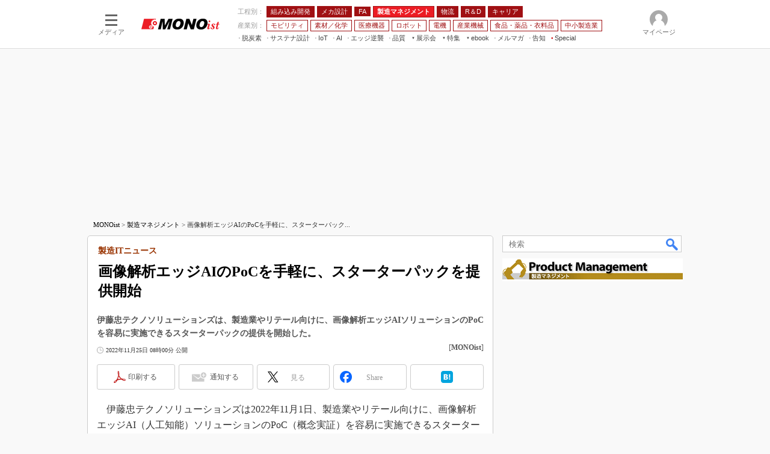

--- FILE ---
content_type: text/html
request_url: https://monoist.itmedia.co.jp/mn/spv/2211/25/news082.html
body_size: 18574
content:
























































<!DOCTYPE html>
<html lang="ja">
<head>
<meta charset="shift_jis">





<!-- headTop -->


















<meta http-equiv="x-dns-prefetch-control" content="on">

<meta name="referrer" content="no-referrer-when-downgrade">
<script>var masterChannel='mn',masterType='article',prFlag='',ttprFlag='',erFlag = '',swspv='(none)',summaryFlag='(none)',summaryURL='',referenceFlag='(none)';</script>
<script src="/js/spv/movePC2SP.js?date=202509161040"></script>

<link rel="apple-touch-icon" sizes="152x152" href="https://image.itmedia.co.jp/nac/spv/mn_apple-touch-icon-152x152.png">


<meta name="apple-mobile-web-app-title" content="MONOist">

<meta name="viewport" content="initial-scale=1,user-scalable=1,maximum-scale=5">
<meta name="format-detection" content="telephone=no">


	
		
		<meta name="TMP_SeriesID" id="TMP_SeriesID" content="1652">
	
	
		
		<meta name="TMP_JointWriterID" id="TMP_JointWriterID" content="">
	
	
		
			
				
				<link rel="canonical" href="https://monoist.itmedia.co.jp/mn/articles/2211/25/news082.html">
			
		
	



<script type="application/ld+json">
{
"@context":"https://schema.org",
"@type":"Organization",
"url":"https://monoist.itmedia.co.jp/mn/spv/",
"logo":"https://image.itmedia.co.jp/images/logo/w200_mn.png"
}
</script>
<script type="application/ld+json">
{
"@context":"https://schema.org",
"@type":"Person",
"name":"MONOist",
"url":"https://monoist.itmedia.co.jp/mn/spv/",
"sameAs":["https://www.facebook.com/MONOist","https://twitter.com/MONOist_itmedia"]
}
</script>
<!-- /headTop -->



<meta property="og:title" content="画像解析エッジAIのPoCを手軽に、スターターパックを提供開始">
<meta property="og:description" content="伊藤忠テクノソリューションズは、製造業やリテール向けに、画像解析エッジAIソリューションのPoCを容易に実施できるスターターパックの提供を開始した。">
<meta property="og:site_name" content="MONOist">
<!-- OGP -->
<!-- article -->
<meta property="og:url" content="https://monoist.itmedia.co.jp/mn/articles/2211/25/news082.html">
<meta property="og:type" content="article">
<meta property="og:image" content="https://image.itmedia.co.jp/mn/articles/2211/25/cover_news082.jpg">

<meta property="article:published_time" content="2022-11-25T08:00:00">

<meta property="fb:app_id" content="534261890081474">
<meta name="twitter:card" content="summary">
<meta name="twitter:site" content="@MONOist_itmedia">
<meta name="twitter:creator" content="@MONOist_itmedia">


<!-- /OGP -->

<title>画像解析エッジAIのPoCを手軽に、スターターパックを提供開始：製造ITニュース - MONOist</title>


<script type="application/ld+json">
{
"@context":"https://schema.org",
"@type":"BreadcrumbList",
"itemListElement":
[
{"@type":"ListItem","position":1,"item":{"@id":"https://monoist.itmedia.co.jp/mn/spv/","name":"MONOist"}},
{"@type":"ListItem","position":2,"item":{"@id":"https://monoist.itmedia.co.jp/mn/subtop/116/spv/","name":"組み込み開発"}},
{"@type":"ListItem","position":3,"item":{"@id":"https://monoist.itmedia.co.jp/mn/category/562/spv/","name":"人工知能技術"}}
]
}
</script>


<meta name="categoryid" content="562">












<meta name="robots" content="max-image-preview:standard">


<!-- JSONLD ARTICLE -->
<script type="application/ld+json">
{
"@context":"https://schema.org",
"@type":"NewsArticle",
"mainEntityOfPage":{
"@type":"WebPage",
"@id":"https://monoist.itmedia.co.jp/mn/spv/2211/25/news082.html"
},
"isAccessibleForFree": "False",
"hasPart": {
"@type": "WebPageElement",
"isAccessibleForFree": "False",
"cssSelector": ".subscription"
},
"image":["https://image.itmedia.co.jp/images/logo/1200x630_500x500_mn.gif"],
"datePublished":"2022-11-25T08:00:00Z",
"dateModified":"2022-11-28T15:15:00Z",
"headline":"画像解析エッジAIのPoCを手軽に、スターターパックを提供開始：製造ITニュース",
"publisher":{
"@type":"Organization",
"name":"MONOist",
"url":"https://monoist.itmedia.co.jp/mn/spv/",
"logo":{
"@type":"ImageObject",
"url":"https://image.itmedia.co.jp/images/logo/amp_publisher_mn.gif"
}
},
"description":"伊藤忠テクノソリューションズは、製造業やリテール向けに、画像解析エッジAIソリューションのPoCを容易に実施できるスターターパックの提供を開始した。",
"articleSection":"ニュース",
"keywords":"生産管理"
}
</script>
<script type="application/ld+json">
{
"@context":"https://schema.org",
"@type":"BreadcrumbList",
"itemListElement":
[
{"@type":"ListItem","position":1,"item":{"@id":"https://monoist.itmedia.co.jp/mn/spv/","name":"MONOist","image":"https://image.itmedia.co.jp/images/logo/w200_mn.png"}},

{"@type":"ListItem","position":2,"item":{"@id":"https://monoist.itmedia.co.jp/mn/spv/2211/25/news082.html","name":"画像解析エッジAIのPoCを手軽に、スターターパックを提供開始","image":"https://image.itmedia.co.jp/mn/articles/2211/25/cover_news082.jpg"}}

]
}
</script>

<script type="application/ld+json">
{
"@context":"https://schema.org",
"@type":"BreadcrumbList",
"itemListElement":
[
{"@type":"ListItem","position":1,"item":{"@id":"https://monoist.itmedia.co.jp/mn/spv/","name":"MONOist","image":"https://image.itmedia.co.jp/images/logo/w200_mn.png"}},
{"@type":"ListItem","position":2,"item":{"@id":"https://monoist.itmedia.co.jp/mn/series/spv/","name":"連載一覧"}},
{"@type":"ListItem","position":3,"item":{"@id":"https://monoist.itmedia.co.jp/mn/series/1652/spv/","name":"製造ITニュース"}},
{"@type":"ListItem","position":4,"item":{"@id":"https://monoist.itmedia.co.jp/mn/spv/2211/25/news082.html","name":"画像解析エッジAIのPoCを手軽に、スターターパックを提供開始","image":"https://image.itmedia.co.jp/mn/articles/2211/25/cover_news082.jpg"}}
]
}
</script>

<!-- /JSONLD ARTICLE -->
<meta name="channel" content="MONOist">
<meta name="masterChannel" content="mn">
<meta name="masterType" content="article">
<meta name="prFlag" content="">
<meta name="ttprFlag" content="">
<meta name="keywordIDs" content=",,">
<meta name="adOption" content="/pro">
<meta name="adOptionName" content="/pro">
<meta name="extraIDs" content="at-news	ao-mn-subtop-pro	kw-mn-subtop-pro">
<meta name="TTIDs" content="at-news">
<meta name="ccid" content="">
<meta name="rcid" content="">
<meta name="rcid_filename" content="">
<meta name="erFlag" content="">
<meta name="build" content="2022年11月25日">
<meta name="keywords" content="生産管理">
<meta name="description" content="伊藤忠テクノソリューションズは、製造業やリテール向けに、画像解析エッジAIソリューションのPoCを容易に実施できるスターターパックの提供を開始した。">

<meta name="adpath" content="root/smartphone/mn/article">


<meta name="cXenseParse:itm-subsc-flag" content="1">
<meta name="cXenseParse:itm-subsc-type" content="force">

<meta name="host" content="https://monoist.itmedia.co.jp">
<meta name="pcurl" content="/mn/articles/2211/25/news082.html">
<meta name="spurl" content="/mn/spv/2211/25/news082.html">
<meta name="referenceURL" content="/mn/spv/2211/25/news082_00.html" id="referenceURL">
<script>
const ArticleDataDefinition = {
    VariousURLs: {
        HOST: 'https://monoist.itmedia.co.jp',
        PCV: '/mn/articles/2211/25/news082.html',
        SPV: '/mn/spv/2211/25/news082.html',
        AMP: '/mn/amp/2211/25/news082.html',
        SUMMARY_SPV: '',
        REFERENCE_PCV: '/mn/articles/2211/25/news082_00.html',
        REFERENCE_SPV: '/mn/spv/2211/25/news082_00.html'
    }
};
</script>

<!--mn globalStylesheet-->
<link rel="stylesheet" href="https://www.itmedia.co.jp/css/spv/html5base_v2.css?date=202503051103">
<link rel="stylesheet" href="https://www.itmedia.co.jp/css/spv/cmsInput_v2.css?date=202509081222">
<link rel="stylesheet" href="https://www.itmedia.co.jp/css/spv/gam.css?date=202511041037">
<!--/mn globalStylesheet-->


<!--mn globalJavascript-->

<script src="/js/spv/html5base.js?date=202512091010"></script>
<script src="/js/spv/articles.js?date=202501291050"></script>

<script src="//fc.itmedia.co.jp/fpcookie?site_id=itm_" async></script>
<!--/mn globalJavascript-->


<!-- mn gtag_head.html -->

	
<!-- GAM設定 -->
<script src="/js/gamServerEnvironment.js?date=202107151140"></script>
<script>
window.googletag = window.googletag || {};
window.googletag.cmd = window.googletag.cmd || [];
</script>
<script async src="https://securepubads.g.doubleclick.net/tag/js/gpt.js"></script>
<script src="/js/lib/gam_common.js?date=202511251350"></script>
<script>
// 共通処理
window.gam_logop = {};
// refresh処理
const refreshGam = function(slot,dc){
	googletag.cmd.push(function(){
		let gframe = '';
// 共通

// article all
	
// article
		if(slot == 'SpvLink') gframe = [gam_spl1,gam_spl2,gam_spl3,gam_spl4,gam_spl5,gam_spl6,gam_spl7,gam_spl8,gam_spl9,gam_spl10];
		if(slot == 'BelowArtRectangle') gframe = [gam_bar1];
		if(slot == 'TextAd') gframe = [gam_txt1,gam_txt2,gam_txt3],dc = true;
	

		if(gframe) googletag.pubads().refresh(gframe);
		if(dc) gamDeliveryCheck();
	});
};

// refresh引数
// 共通

// article共通
		
// article
var gam_spl1,gam_spl2,gam_spl3,gam_spl4,gam_spl5,gam_spl6,gam_spl7,gam_spl8,gam_spl9,gam_spl10,gam_txt1,gam_txt2,gam_txt3,gam_bar1;
	

googletag.cmd.push(function(){
	googletag.pubads().collapseEmptyDivs();
	googletag.pubads().setCentering(true);
// ユニット設定
	const sd = '/43042345/mn/';
// 共通

// article共通
	
// article
	gam_bar1 = googletag.defineSlot(sd + 'SP_article_BelowArtRectangle',[[300,250],[300,300],[300,600]],'SP_BelowArtRectangle').addService(googletag.pubads());
	gam_spl1 = googletag.defineSlot(sd + 'SP_SpvLink',['fluid'],'SP_SpvLink_1').setTargeting('slot_pos','1').addService(googletag.pubads());
	gam_spl2 = googletag.defineSlot(sd + 'SP_SpvLink',['fluid'],'SP_SpvLink_2').setTargeting('slot_pos','2').addService(googletag.pubads());
	gam_spl3 = googletag.defineSlot(sd + 'SP_SpvLink',['fluid'],'SP_SpvLink_3').setTargeting('slot_pos','3').addService(googletag.pubads());
	gam_spl4 = googletag.defineSlot(sd + 'SP_SpvLink',['fluid'],'SP_SpvLink_4').setTargeting('slot_pos','4').addService(googletag.pubads());
	gam_spl5 = googletag.defineSlot(sd + 'SP_SpvLink',['fluid'],'SP_SpvLink_5').setTargeting('slot_pos','5').addService(googletag.pubads());
	gam_spl6 = googletag.defineSlot(sd + 'SP_SpvLink',['fluid'],'SP_SpvLink_6').setTargeting('slot_pos','6').addService(googletag.pubads());
	gam_spl7 = googletag.defineSlot(sd + 'SP_SpvLink',['fluid'],'SP_SpvLink_7').setTargeting('slot_pos','7').addService(googletag.pubads());
	gam_spl8 = googletag.defineSlot(sd + 'SP_SpvLink',['fluid'],'SP_SpvLink_8').setTargeting('slot_pos','8').addService(googletag.pubads());
	gam_spl9 = googletag.defineSlot(sd + 'SP_SpvLink',['fluid'],'SP_SpvLink_9').setTargeting('slot_pos','9').addService(googletag.pubads());
	gam_spl10 = googletag.defineSlot(sd + 'SP_SpvLink',['fluid'],'SP_SpvLink_10').setTargeting('slot_pos','10').addService(googletag.pubads());
	gam_txt1 = googletag.defineSlot(sd + 'SP_article_Text',['fluid'],'SP_Text_1').setTargeting('slot_pos','1').addService(googletag.pubads());
	gam_txt2 = googletag.defineSlot(sd + 'SP_article_Text',['fluid'],'SP_Text_2').setTargeting('slot_pos','2').addService(googletag.pubads());
	gam_txt3 = googletag.defineSlot(sd + 'SP_article_Text',['fluid'],'SP_Text_3').setTargeting('slot_pos','3').addService(googletag.pubads());
	

	gam_keyValue(); // Key-Value取得
	googletag.pubads().enableSingleRequest();
	googletag.pubads().disableInitialLoad();
	googletag.enableServices();
});
</script>

<!-- /mn gtag_head.html -->


<!-- gtm.html -->
<!-- Google Tag Manager -->
<script>(function(w,d,s,l,i){w[l]=w[l]||[];w[l].push({'gtm.start':
new Date().getTime(),event:'gtm.js'});var f=d.getElementsByTagName(s)[0],
j=d.createElement(s),dl=l!='dataLayer'?'&l='+l:'';j.async=true;j.src=
'https://www.googletagmanager.com/gtm.js?id='+i+dl;f.parentNode.insertBefore(j,f);
})(window,document,'script','dataLayer','GTM-W3CLTQN');</script>
<!-- End Google Tag Manager -->
<!-- /gtm.html -->

<!--headBtm-->

<!--/headBtm-->

</head>
<body id="mn" class="">
<!--bodyTop-->



<!-- Cxense Header -->
<script src="//cx.api.itmedia.co.jp/v1.js"></script>
<script src="//tr.api.itmedia.co.jp/cc/v1.js"></script>
<script src="//cdn.cxense.com/cx.js"></script>
<script src="//cdn.cxense.com/cx.cce.js"></script>
<script src="/js/lib/cx_v2_cce.js?date=202507231610"></script>
<script>
var cx_segments = cX.getUserSegmentIds({persistedQueryId:'32780b6d6fb51c7b1fefeb67a7e3305b165e5c6a'});
var cx_k_param = cx_api_itm('ad');
</script>

<!--/bodyTop-->

<!--masterBodyWrapStart-->
<div id="slideBox_footer"></div>
<div id="masterWrap">
<div id="slideBox_transparent"></div>
<div class="slideBox" id="slideBox_left"><!-- SLIDE LEFT -->

	<!--localNavigation mn -->
	<div id="slideLeft_local"></div>


	<div id="slideLeft_backnum"></div>


<div id="slideLeft_global"></div>
<!-- SLIDE LEFT -->
</div>
<div class="slideBox" id="slideBox_right"><div id="setting"></div>
</div>
<div id="headerstyle_fixed">
<header id="masterHeader">
	<div id="masterHeaderCustomise">
		<div class="slideBtn" id="slideBtn_left"><div class="slideBtnArea"></div></div>
		<div class="slideBtn" id="slideBtn_rank"><div class="slideBtnArea"></div></div>
		<div class="slideBtn" id="slideBtn_search"><div class="slideBtnArea"></div></div>
		<div class="slideBtn" id="slideBtn_right"><div class="slideBtnArea"></div></div>
	</div>
	<div id="masterLogoGroup">
		<div id="masterLogo">
		
			
		<a href="//monoist.itmedia.co.jp/mn/spv/"><img src="https://image.itmedia.co.jp/images/logo/spvheader_mn.gif" width="90" height="13" alt="MONOist"></a>
			
		
		</div>
	</div>
</header>
</div>
<div id="colBoxRankingTop"></div>
<div id="colBoxSearchTop"><div class="colBoxSearch">

	<div class="colBox" style="padding:0 5px;">
		<div class="colBoxOuter">
			<div class="colBoxHead"><div class="colBoxHeadname">検索</div></div>
		</div>
		<div id="colBoxSearchClose"></div>
	</div>
	<gcse:search></gcse:search>

</div></div>
<div id="masterWrapOuter">
<div id="masterWrapInner">
<div id="headerstyle_static"></div>

<!-- parts_warning -->

<div id="colBoxHeaderInformation"></div><!--DOM INNER HTML 用（告知等）-->

	<!-- HTML SCROLL NAVIGATION -->


<link rel="stylesheet" href="https://www.itmedia.co.jp/css/spv/parts_scrollNavigation.css?202208241050">
<div id="colBoxHeaderNavigation" class="colBox colBoxScrollNavigation">
<div id="colBoxHeaderNavigationOut" class="colBoxScrollNavOut bg-Red">
<div id="colBoxHeaderNavigationIn" class="colBoxScrollNavIn">
<a href="https://monoist.itmedia.co.jp/mn/subtop/embedded/spv/" class="">組み込み開発</a><a href="https://monoist.itmedia.co.jp/mn/subtop/mecha/spv/" class="">メカ設計</a><a href="https://monoist.itmedia.co.jp/mn/subtop/pro/spv/" class="">製造マネジメント</a><a href="https://monoist.itmedia.co.jp/mn/subtop/carele/spv/" class="">モビリティ</a><a href="https://monoist.itmedia.co.jp/mn/subtop/fa/spv/" class="">FA</a><a href="https://monoist.itmedia.co.jp/mn/subtop/material_chemical/spv/" class="">素材／化学</a><a href="https://www.itmedia.co.jp/topics/1606/iiot/" class="">製造業×IoT</a><a href="https://monoist.itmedia.co.jp/mn/subtop/features/quality/" class="">製造業×品質</a><a href="https://monoist.itmedia.co.jp/mn/subtop/features/sustainable/" class="">サステナブル設計</a><a href="https://monoist.itmedia.co.jp/mn/subtop/editorsnote/spv/" class="">編集後記</a>
</div>
</div>
</div>
<script>
(function(){
	const sn = document.getElementById('colBoxHeaderNavigation');
	const sn_out = document.getElementById('colBoxHeaderNavigationOut');
	const sn_in = document.getElementById('colBoxHeaderNavigationIn');
	const sn_class = 'colBox colBoxScrollNavigation';
	const sn_a = sn_out.getElementsByTagName('a');
	let sn_w = 0;
	for(var i = 0; i < sn_a.length; i++){
		sn_w += getElementWH(sn_a[i])['w'];
		sn_a[i].addEventListener('touchstart',function(evt){
			evt.target.className += ' active';
		},false);
		sn_a[i].addEventListener('touchend',function(evt){
			evt.target.className = evt.target.className.replace(' active','');
		},false);
	}
	const float_evt = function(){
		const sn_bw = getBrowserWH()['w'];
		if(sn_bw < sn_w){
			var mv = sn_out.scrollLeft;
			sn_in.style.width = (sn_w + 1) + 'px';
			if(mv <= 0){
				sn.className = sn_class + ' rightArrow';
			}else if(mv >= (sn_w - sn_bw)){
				sn.className = sn_class + ' leftArrow';
			}else{
				sn.className = sn_class + ' leftArrow rightArrow';
			}
		}
	};
	float_evt();
	sn_out.addEventListener('scroll',float_evt,false);
})();
</script>
<!-- parts_scrollNavigation_mn -->








<!-- AFFILIAT -->

	<!-- masterType = article -->
	
		<!-- prFlag = not PR -->
		
			<!-- masterChannel = other -->
			<!-- no AFFILIAT -->
		
	




<!--masterBodyWrapStart-->

<div id="masterBody">
	<!--masterBodyStart-->
<!--masterBodyStart-->

	<div id="masterContents">
		<div id="masterMain">
			<!--masterMainStart-->


	
		
			<!-- NOT Ads under masterMain -->
		
	



	





<!--masterMainStart-->

				<article id="cmsWrap">
					<div id="cmsHeader" class="cmsHeader">
						<div id="cmsType" class="cmsType">ニュース</div>
						<div id="cmsDate" class="cmsDate"><time id="update" class="update" datetime="2022-11-25T08:00:00">2022年11月25日</time></div>
						<div id="cmsTitleGroup">
						<div id="cmsTitle" class="cmsTitle"><h1 class="title"><span class="title__maintext">画像解析エッジAIのPoCを手軽に、スターターパックを提供開始</span><i class="title__delimiter">：</i><i class="title__subtitle">製造ITニュース</i></h1></div>
						
						<div id="cmsAbstract" class="cmsAbstract">
						<p>伊藤忠テクノソリューションズは、製造業やリテール向けに、画像解析エッジAIソリューションのPoCを容易に実施できるスターターパックの提供を開始した。</p>
						</div>
						
						</div>
						<div id="cmsInfo" class="cmsInfo">
							<span id="byline" class="byline">[MONOist]</span>
							<span id="pclink" class="pclink"><a href="javascript:void(0);" onClick="movePC2SP({'name':'pc2sp','click':true});">PC用表示</a></span>
							<span id="reflink"><a href="/mn/spv/2211/25/news082_00.html">関連情報</a></span>
						</div>
					</div>
					<!--cmsBodyWrapStart-->

	<!-- masterChannel ne kn -->
	
	<!-- SOCIALBUTTON TOP -->
	
		
			<div class="colBoxClear h5px"></div>
			<div class="wrap_social wrap_social_big" data-position="top">
				<div class="box_social"><div class="btn_social btn_social_fb">Share</div></div>
				<div class="box_social"><div class="btn_social btn_social_tw">Tweet</div></div>
				<div class="box_social"><div class="btn_social btn_social_ln">LINE</div></div>
				<div class="box_social"><div class="btn_social btn_social_hb">Hatena</div></div>
				
			</div>
			<div class="colBoxClear h5px"></div>
		
	

	<!-- PR TEXT -->
	
		
			
				
				<!-- masterChannel ne news -->
				
				
				<div id="TextAd">
					<div id="SP_Text_1" style="width:auto;min-height:24px;"></div>
					<div id="SP_Text_2" style="width:auto;min-height:24px;"></div>
					<div id="SP_Text_3" style="width:auto;min-height:24px;"></div>
					<script>refreshGam('TextAd');</script>
				</div>
				
			
		
	

<!--cmsBodyWrapStart-->

					<div id="cmsBody">
						<!--cmsBodyStart-->
<!-- SET LOGO -->

	<!-- masterType == article -->
	
		<!-- masterChannel ne lifestyle|ait|news|business -->
	

<!--cmsBodyStart-->

							<div id="cmsMark"><!-- null for itmedia-->
</div>
							<!-- cmsBodyCtrlTop -->
							
							<!-- cmsBodyMainStart -->



<div id="cmsBodyMain">
							
							
<p>　伊藤忠テクノソリューションズは2022年11月1日、製造業やリテール向けに、画像解析エッジAI（人工知能）ソリューションのPoC（概念実証）を容易に実施できるスターターパックの提供を開始した。</p>
<p>　同パックは、カメラとAI機能を搭載したエッジデバイス、データの収集、蓄積向けのクラウドサービス、ダッシュボード構築用のBIツールがセットになっている。エッジデバイスには、AIによる画像解析アプリケーションを組み込んだRaspberry Piを採用。カメラで撮影した映像データを同デバイスで解析し、結果はクラウドに保存される。解析結果はBIツールのダッシュボードで確認できる。</p>
<p>　同パックを活用することで、本格的なエッジAIソリューション導入前のPoCが短期間かつ手軽に実施できるようになる。</p><!--articles_ad1-->

	<!-- SPBANNER -->
	
	<!-- nl|fav|kn|ait|bt|edn|ee|enterprise|executive|mm|mn|smartjapan|tf|tt -->
	

<!--articles_ad1-->

<div class="subscription">
<p>　AIによる画像解析は、工場内の計器などを自動的に読み取って記録することで、作業の効率化や人為的なミスの防止につなげることができる。また、店舗の映像から来店者の性別、年齢、滞在時間などを分析し、マーケティングに活用するといった応用が可能だ。</p>
<!--CAP-->
<div id="col300c"><a name="l_mn_itnews_22110402.jpg"></a><a href="https://image.itmedia.co.jp/l/im/mn/articles/2211/25/l_mn_itnews_22110402.jpg"><img src="https://image.itmedia.co.jp/mn/articles/2211/25/mn_itnews_22110402.jpg" width="295" height="161" alt="キャプション"></a>
<br>
<small>エッジAIソリューションのPoCスターターパック活用イメージ図［クリックで拡大］ 出所：伊藤忠テクノソリューションズ</small></div>
<!--CAPEND-->
<p>　同社は、スターターパックを直接あるいはパートナー企業経由で販売する。3年間で100件の提供を目指す。</p>
<!-- include ad before related -->
</div><!-- subscription end -->

							<div id="cmsCopyright"><p><p>Copyright &copy; ITmedia, Inc. All Rights Reserved.</p>
</p></div>
							</div>






	
		<!--insert_articles_ad-->
		
	

<!--articles_ad2-->



		
<div id="cmsReference"><a href="/mn/spv/2211/25/news082_00.html">関連情報</a></div>
<script>(function(d){var id = 'cmsReference',my_e = d.getElementById(id).getElementsByTagName('a')[0];touch2click(my_e,function(){cx_pp_event(id);});})(document);</script>
		



<!-- cmsSeriesList -->

	<!-- SeriesID_Flag == 1 -->
	
		<!-- SeriesID ne 962 -->
	<div id="cmsSeriesList"></div>
	<script src="/js/spv/cmsSeriesList.js?date=202309051440"></script>
	<script src="/include/series/1652/list.json" defer></script>
	



	<!-- NOT TT LOGLY -->


<!-- TT PR NO byline -->

	<!-- masterChannel = not tt -->



<!-- SOCIALBUTTON BTM -->

	<!-- NOT SOCIALBUTTON BTM -->



	
		<div id="belowArticleRectangle" class="colBoxIndex colBoxIndexAD">
			<!-- AD RECTANGL JS OR IFRAME -->
			
			<div id="BelowArtRectangle" class="gad">
				<div id="SP_BelowArtRectangle" style="min-width:300px;min-height:250px;"></div>
				<script>refreshGam('BelowArtRectangle');</script>
			</div>
			
		</div>
	


<!--articles_ad2-->

<!-- cmsBodyMainEnd -->

							
							<!-- cmsBodyCtrlBtm -->

	<!-- masterChannel ne business -->

<!-- /cmsBodyCtrlBtm -->
							
							<div class="endlink" id="endlinkConnection">
<h3 class="format--subheading">関連記事</h3>
<ul id="art">
<li class="endlink-art" id="endlink-art1"><a href="https://monoist.itmedia.co.jp/mn/spv/2102/04/news048.html"><img src="https://image.itmedia.co.jp/mn/articles/2102/04/news048.jpg" width="80" height="60" alt="開封後数分でAIカメラを活用した画像解析が体験できるキットを発売" align="left">開封後数分でAIカメラを活用した画像解析が体験できるキットを発売</a><br>
パナソニックは、AIカメラを活用した画像解析の開発に適した「Vieurekaカメラ スターターキット」を発売した。短時間でAIカメラによる画像解析システムの開発と導入の検討ができる。</li>
<li class="endlink-art" id="endlink-art2"><a href="https://monoist.itmedia.co.jp/mn/spv/1805/23/news046.html"><img src="https://image.itmedia.co.jp/mn/articles/1805/23/news046.jpg" width="80" height="60" alt="AIのリアルタイム画像解析を自動倉庫のシステム制御に活用" align="left">AIのリアルタイム画像解析を自動倉庫のシステム制御に活用</a><br>
村田機械は、監視用カメラシステムに深層学習フレームワークを組み込み、AIによるリアルタイムの画像解析をシステム制御に活用する自動倉庫システムを開発し、設備稼働環境での実証試験を開始した。</li>
<li class="endlink-art" id="endlink-art3"><a href="https://monoist.itmedia.co.jp/mn/spv/2002/25/news041.html"><img src="https://image.itmedia.co.jp/mn/articles/2002/25/news041.jpg" width="80" height="60" alt="モバイル端末とAIを利用して顧客分析できる画像解析サービスを開始" align="left">モバイル端末とAIを利用して顧客分析できる画像解析サービスを開始</a><br>
オプティムは、モバイル端末のカメラとAIを使って顧客分析ができる画像解析サービス「OPTiM AI Camera Mobile」の提供を開始した。専用アプリケーションをインストールしたモバイル端末を店舗の棚などに設置するだけで、来店客の分析ができる。</li>
<li class="endlink-art" id="endlink-art4"><a href="https://monoist.itmedia.co.jp/mn/spv/2204/14/news048.html"><img src="https://image.itmedia.co.jp/mn/articles/2204/14/news048.jpg" width="80" height="60" alt="コニカミノルタとソフトバンクが協業、AIやIoTによる映像／画像解析領域で" align="left">コニカミノルタとソフトバンクが協業、AIやIoTによる映像／画像解析領域で</a><br>
コニカミノルタは、AIやIoTを活用した映像、画像解析領域における戦略的協業について、ソフトバンクと合意した。両社のプラットフォームを相互接続することで、顧客企業は用途に応じて最適なAIモデルやデバイスを利用可能になる。</li>
<li class="endlink-art" id="endlink-art5"><a href="https://monoist.itmedia.co.jp/mn/spv/1805/10/news091.html"><img src="https://image.itmedia.co.jp/mn/articles/1805/10/news091.jpg" width="80" height="60" alt="医療画像解析のAI活用は黎明期、今後は市場成長が急加速――エヌビディアのヘルスケア事業" align="left">医療画像解析のAI活用は黎明期、今後は市場成長が急加速――エヌビディアのヘルスケア事業</a><br>
エヌビディア本社よりヘルスケア事業バイスプレジデントのキンバリー・パウエル氏が来日し、同社が開発した医用画像診断のためのコンピューティングプラットフォームである「Project Clara」（Clara）について説明した。Claraは仮想GPU環境であり、「NVIDIA vGPU」の活用によるマルチユーザーアクセスが可能である。</li>
</ul>
<h3 class="format--subheading">関連リンク</h3>
<ul id="lnk">
<li class="endlink-lnk" id="endlink-lnk1"><a href="https://www.ctc-g.co.jp/" target="_blank" rel="noopener">伊藤忠テクノソリューションズ</a></li>
<li class="endlink-lnk" id="endlink-lnk2"><a href="https://www.ctc-g.co.jp/company/release/20221101-01493.html" target="_blank" rel="noopener">プレスリリース</a></li>
</ul>
</div>

							
							<!-- cmsBodyRelated -->
						<!-- cmsBodyEnd -->

<!-- 関連記事アブストラクト削除確認 -->
<script>
(function () {
    let endlink = document.getElementById('endlinkConnection');
    if(endlink){
        let endlinkart = endlink.getElementsByClassName('endlink-art');
        if(endlinkart.length > 0){
            for(let i=0;i<endlinkart.length;i++){
                console.log('_endlink_' + (i+1) + '_cut');
                let endlinkarthtml = endlinkart[i].innerHTML;
                if(endlinkart[i].innerHTML.indexOf('<br>') != -1){
                    endlinkarthtml = endlinkarthtml.substring(0,endlinkarthtml.indexOf('<br>'));
                    endlinkart[i].innerHTML = endlinkarthtml;
                }
            }
        };
    }
})();
</script>







<!--static_cce_modules - mn-->

<script>
/**
 * CCE (Content Customization Engine) Widget IDs
 * 各メディアの CCE モジュールで使用する WidgetId を一元管理
 *
 * 構造:
 * - mask: マスキャンペーンウィジェット (PCV/SPV共通)
 * - offer: オファーキャンペーンウィジェット (PCV のみ)
 * - exp: ABテスト用エクスペリエンスウィジェット
 *   - pc: PC版 WidgetId
 *   - sp: SP版 WidgetId
 *   - PR対応の場合は pr/default でネスト
 */

var CCE_WIDGET_IDS = {
  // EDN
  edn: {
    mask: '40862dbd60fa2f6137876a104db6921c5e5d4441',
    offer: 'c303e217c0d300c909b49e6a9ff4b0cee892e9ee',
    exp: {
      pc: '3a800b080d36d398d1bd463ecc97e64430d4430a',
      sp: 'eff97926eabb89015dc3d569c05f224f467ba9c1'
    }
  },

  // BUILT
  bt: {
    mask: 'd5d3fc936f5141ba4da08c0a7b95dcf34e3e8fd7',
    offer: '7a2fa08b20e31cc2ef23b4e48146b39335989f58',
    exp: {
      pc: '27ff6a4b2aef35c6e56451c3ad0f69cfed25b22b',
      sp: '93b6a58928dd13121a3f0dea3d0c122dfdb15dbf'
    }
  },

  // MONOist
  mn: {
    mask: '53d5f903b8124aa1106cc3e09bf6aafde5830611',
    offer: '5cebad56e9235803088886b2d5d74833aa5fb7d5',
    exp: {
      pc: '66d85c8f73ef05b137b71f0660433eae72f0ff3e',
      sp: 'ddbc4725f2a13e6ff6e51c5e6fc3b6983f96a1c3'
    }
  },

  // キーマンズネット
  kn: {
    exp: {
      pc: '424988dd7dbb48b341365fb15cd4efcc0e25e2c2',
      sp: '2b4b5105a59f21f89d7923c5205b812c3dc1d4c5'
    }
  },

  // EE Times Japan
  ee: {
    mask: '895b47a3284b8a5446cff8055f8200213d5e1d5b',
    offer: '7c5b161068a182272b26f7c67bed34b47fe2c88b',
    exp: {
      pc: '4ceb50d18052a7e96b05371753be4c6667914e72',
      sp: 'b6c707cf9e06d52870d16c9b4347dfac8cb958f5'
    }
  },

  // スマートジャパン
  smartjapan: {
    mask: 'c7ce311d45fdd4634bd1a5ad8544d894c4a73b65',
    offer: '8c54d9f5637f6200d46cccad3a60178e1e9c4495',
    exp: {
      pc: '9ecf9cc120167f12cc083b6a577370db993a4551',
      sp: '6c3ba3803b41c4f14c0ec319f99a40594ce1b13b'
    }
  },

  // TechTarget ジャパン
  tt: {
    exp: {
      pc: 'cc5bff9e9f395889b8b6ac238dfb30e48a9ae975',
      sp: 'cb8a69f4614a7f5a5c7ea5d77edfca55128a0e18'
    }
  },

  // ITmedia Mobile
  mobile: {
    exp: {
      pc: 'c8bd933f08d7f440c41668128ba69a8d1d375362',
      sp: 'a5c16b04a66cead881b6f71e2333be75fbb6029f'
    }
  },

  // ITmedia エンタープライズ（PR対応）
  enterprise: {
    exp: {
      pc: {
        pr: '5f084854394f3d21be116359c854b8d44eb9e535',
        default: '94953518cd3d466b4fc88c06ca3ad6a94c47334a'
      },
      sp: {
        pr: '27990a86cc019a70d51fae82c107ab8e07fa2453',
        default: '8314d4cf9f6d79ed4b5c21c214b4fd46b514f909'
      }
    }
  },

  // ITmedia AI+ （PR対応）
  aiplus: {
    exp: {
      pc: {
        pr: '5f084854394f3d21be116359c854b8d44eb9e535',
        default: 'd4135d1d57285130aa9f6dddab37899c910c11f8'
      },
      sp: {
        pr: '27990a86cc019a70d51fae82c107ab8e07fa2453',
        default: '2d3946bae2be595b595e9853156144bd53d44b39'
      }
    }
  },

  // ＠IT（PR対応）
  ait: {
    mask: '9a0ad8e5e78f363620d4f4a9a43450b3559c1796',
    offer: '2a87f14408471842467b603659e94e6bff3b713f',
    exp: {
      pc: {
        pr: '5f084854394f3d21be116359c854b8d44eb9e535',
        default: '92f6013a0fc1f17e96081452ed55595103687ac3'
      },
      sp: {
        pr: '27990a86cc019a70d51fae82c107ab8e07fa2453',
        default: '7dfc61481adb580f9a15f8c7c89f758b618d7acf'
      }
    }
  },

  // ITmedia ビジネスオンライン（PR対応）
  business: {
    exp: {
      pc: {
        pr: '5f084854394f3d21be116359c854b8d44eb9e535',
        default: 'e33e133642ac8fbd33d292ddd81e23c1e913e7f4'
      },
      sp: {
        pr: '27990a86cc019a70d51fae82c107ab8e07fa2453',
        default: '223dffe81be4e1596075010e1929abddd9342500'
      }
    }
  },

  // ITmedia マーケティング（PR対応）
  mm: {
    exp: {
      pc: {
        pr: '5f084854394f3d21be116359c854b8d44eb9e535',
        default: 'ca09861df6d7d8c99236e8d998398e316a4b4121'
      },
      sp: {
        pr: '27990a86cc019a70d51fae82c107ab8e07fa2453',
        default: '9bf5baba674f640334fb17d3c8ff4a0036f85176'
      }
    }
  },

  // ITmedia NEWS（PR対応）
  news: {
    exp: {
      pc: {
        pr: '5f084854394f3d21be116359c854b8d44eb9e535',
        default: '36fa65f53cced8cc856e6af4f5eb8ad973105173'
      },
      sp: {
        pr: '27990a86cc019a70d51fae82c107ab8e07fa2453',
        default: '600b6a60fc87d1219514e08a5e4ad3e91c5ac4a3'
      }
    }
  }
};

/**
 * ヘルパー関数: Experience WidgetId を取得
 * @param {string} media - メディアコード (例: 'aiplus', 'enterprise')
 * @param {boolean} isPC - PC版かどうか
 * @param {boolean} isPR - PR環境かどうか
 * @returns {string} WidgetId
 */
function getCCEExperienceWidgetId(media, isPC, isPR) {
  const config = CCE_WIDGET_IDS[media];
  if (!config || !config.exp) {
    console.error('[CCE] Unknown media or missing exp config:', media);
    return '';
  }

  const deviceKey = isPC ? 'pc' : 'sp';
  const widgetId = config.exp[deviceKey];

  // PR対応メディアの場合
  if (typeof widgetId === 'object') {
    return isPR ? widgetId.pr : widgetId.default;
  }

  return widgetId;
}

/**
 * ヘルパー関数: Campaign WidgetId を取得
 * @param {string} media - メディアコード
 * @param {string} type - 'mask' または 'offer'
 * @returns {string} WidgetId
 */
function getCCECampaignWidgetId(media, type) {
  const config = CCE_WIDGET_IDS[media];
  if (!config) {
    console.error('[CCE] Unknown media:', media);
    return '';
  }

  const key = type === 'mask' ? 'mask' : 'offer';
  return config[key] || '';
}

// グローバルスコープに公開（レガシー対応）
if (typeof window !== 'undefined') {
  window.CCE_WIDGET_IDS = CCE_WIDGET_IDS;
  window.getCCEExperienceWidgetId = getCCEExperienceWidgetId;
  window.getCCECampaignWidgetId = getCCECampaignWidgetId;
}
</script>

<div id="cceMaskCampaignWidget"></div>
<div id="cceOfferCampaignWidget"></div>
<div id="cceExperienceWidget"></div>

<script src="/js/lib/base_cce_widget_request.js?202601061120"></script>
<script>
(function(d){
	// SPV デバイスフラグ
	const isSPV = /\/spv\//.test( location.href );

	// マスクキャンペーン用
	const cceMaskTargetElementId = 'cceMaskCampaignWidget';
	const cceMaskWidgetId = getCCECampaignWidgetId('mn', 'mask');

	// オファーキャンペーン用
	const cceOfferTargetElementId = 'cceOfferCampaignWidget';
	const cceOfferWidgetId = getCCECampaignWidgetId('mn', 'offer');

	// AB 実験用
	const cceExperienceTargetElementId = 'cceExperienceWidget';
	const cceExperienceWidgetId_PCV = CCE_WIDGET_IDS.mn.exp.pc;
	const cceExperienceWidgetId_SPV = CCE_WIDGET_IDS.mn.exp.sp;

	// CCE モジュールの非同期リクエスト
	const requestAsyncModules = function() {
		//PCV / SPV で同一のウィジェットをリクエストする場合は分岐外にリクエストを記述
		
		// デバイスごとにウィジェットが異なる場合は分岐内の対応するデバイス側にリクエストを記述
		if( isSPV ) {
			//SPV
			cceModules.cceMaskRequest(cceMaskTargetElementId, cceMaskWidgetId);
			cceModules.widgetRequest(cceExperienceTargetElementId, cceExperienceWidgetId_SPV); //AB 実験
		} else {
			// PCV
			cceModules.widgetRequest(cceOfferTargetElementId, cceOfferWidgetId); //オファーキャンペーン
			cceModules.widgetRequest(cceExperienceTargetElementId, cceExperienceWidgetId_PCV); //AB 実験
		}
	}

	// 非同期実行モジュールのため DOM 構築を待つ 
	if( d.readyState === 'loading' ) {
		d.addEventListener("DOMContentLoaded", function(ev){
			ev.currentTarget.removeEventListener(ev.type, arguments.callee);

			// 非同期のモジュールをリクエスト
			requestAsyncModules();
		});
	} else {
		// 非同期のモジュールをリクエスト
		requestAsyncModules();
	}
})(document);
</script>

<!--/static_cce_modules - mn-->



<!-- /cmsBodyEnd -->

					</div>
					<!--cmsBodyWrapEnd-->

<script>
(function(d){
	var cmsBodyMain = d.getElementById('cmsBodyMain');
	var main = function(){
		window.addEventListener('DOMContentLoaded',function(){
			var ary = {
				'id':['noalign','CmsMembersControl','phsRanking'],
				'class':['balBox1','balAlign','cmsBodyBaloon','cmsVideo','cmsEmbeddedImgur','colBoxSalesRanking','colBoxButton','cmsBodyRank','cmsClick2visible','ricoh-theta-spherical-image']
			};
			var flag_niche = 0;
			for(var i = 0; i < ary.id.length; i++){
				if(d.getElementById(ary.id[i])){
					flag_niche = 1;break;
				}
			}
			if(!flag_niche){
				for(var i = 0; i < ary.class.length; i++){
					if(cmsBodyMain.getElementsByClassName(ary.class[i])[0]){
						flag_niche = 1;break;
					}
				}
			}
			if(flag_niche) addCSS('/css/spv/cmsInput.niche.css?date=202507011053');
		return;
		},false);
		window.addEventListener('load',function(){
			var e_pre = cmsBodyMain.getElementsByTagName('pre')[0];
			var evt_pre = function(){
				if( typeof prettyPrint != 'undefined' ) {  //preタグが存在していてかつ prettify.js が読み込み済み
					prettyPrint();
				}
			};
			if(e_pre) evt_pre();
		},false);
	};
	if(cmsBodyMain) main();
})(document);
</script>
<script src="/js/spv/enlarge.js?date=201811261230" defer></script>


<script>
(function(){
	var d = document;
	var meta = d.getElementsByTagName('head')[0].getElementsByTagName('meta');
	var metakey = '';
	for(var i = 0; i < meta.length; i++){
		if(meta[i].name.match('extraIDs')){
			metakey = meta[i];
			break;
		}
	}
	if(metakey == '') return false;
	var key = metakey.content;
	var sc = '';
	var lc = '';
	var description = '';
	if(key.match('ao-mn-subtop-embedded')){
		sc = 'a0a531122de465614efef1078901475b2d78b72b13d67968bd2bb7bd8558ae67';
		lc = '2ff2a721fab172f1ab7e77774978c698899249076747675c872eaa9b2f6780b8';
		description = 'この記事は、メールマガジン「電子機器設計／組み込み開発 メールマガジン」をお申し込みになると無料で閲覧できます。アイティメディアIDを持っている方は次のページでIDとパスワードを入力してください。登録されていない方は新規登録ボタンをクリックしてください。';
	}else if(key.match('ao-mn-subtop-robot')){
		sc = 'a0a531122de465614efef1078901475b2d78b72b13d67968bd2bb7bd8558ae67';
		lc = '2ff2a721fab172f1ab7e77774978c698899249076747675c872eaa9b2f6780b8';
		description = 'この記事は、メールマガジン「電子機器設計／組み込み開発 メールマガジン」をお申し込みになると無料で閲覧できます。アイティメディアIDを持っている方は次のページでIDとパスワードを入力してください。登録されていない方は新規登録ボタンをクリックしてください。';
	}else if(key.match('ao-mn-subtop-pro')){
		sc = '40794500a2845c943a0f4910461d9c39868a2930f689d2dfa9659625aa7a15cc';
		lc = 'd0f451801443fa1478e1cf080e8d63dead650c9712b2631edf7e1658a98967d9';
		description = 'この記事は、メールマガジン「製造マネジメント メールマガジン」をお申し込みになると無料で閲覧できます。アイティメディアIDを持っている方は次のページでIDとパスワードを入力してください。登録されていない方は新規登録ボタンをクリックしてください。';
	}else if(key.match('ao-mn-subtop-mecha')){
		sc = '6db44caad5c968a5ec334024daa615d29998fa79f82797cc12141871d0ffbd7b';
		lc = '34be1021b378c5701b4dd1430970982e0dbe72b3b340018d7a9b65939881ed7b';
		description = 'この記事は、メールマガジン「メカ設計 メールマガジン」をお申し込みになると無料で閲覧できます。アイティメディアIDを持っている方は次のページでIDとパスワードを入力してください。登録されていない方は新規登録ボタンをクリックしてください。';
	}else if(key.match('ao-edn-carele')){
		sc = '025ca19d7b07d7f554fd7cd060b628e628d0f607afa3a6fde17c4488f35716d2';
		lc = 'f8b2f96ed09b16bfd24ff625c064408fe19143db121b7944763fcbcc69ab4991';
		description = 'この記事は、メールマガジン「モビリティ メールマガジン」をお申し込みになると無料で閲覧できます。アイティメディアIDを持っている方は次のページでIDとパスワードを入力してください。登録されていない方は新規登録ボタンをクリックしてください。';
	}else if(key.match('ao-mn-subtop-fa')){
		sc = '6d6ae523edc27b235030584adf12a890bf2b3c209da5b11b97d6b58c3ed66f60';
		lc = 'be1722b1d104ffb2753260682954754d9757b986013823c5df20f28e0f74e655';
		description = 'この記事は、メールマガジン「FA メールマガジン」をお申し込みになると無料で閲覧できます。アイティメディアIDを持っている方は次のページでIDとパスワードを入力してください。登録されていない方は新規登録ボタンをクリックしてください。';
	}else if(key.match('ao-mn-subtop-medical')){
		sc = '285b71922aaa01d870483d3b4f59e4a61c2057e1476854a810f387a1d2317806';
		lc = 'fde3f2e7127f6810eb4160bf7bb0563240d78c9d75a9a590b6d6244748a7f4ff';
		description = 'この記事は、メールマガジン「医療機器 メールマガジン」をお申し込みになると無料で閲覧できます。アイティメディアIDを持っている方は次のページでIDとパスワードを入力してください。登録されていない方は新規登録ボタンをクリックしてください。';
	}else if(key.match('ao-mn-subtop-material_chemical')){
		sc = 'd0f451801443fa1478e1cf080e8d63dead650c9712b2631edf7e1658a98967d9';
		lc = '8352dd9eb8b64669e0a8347fd37ae6e5cd67c817f2b4b1eec4475d466ab59eb7';
		description = 'この記事は、メールマガジン「素材／化学 メールマガジン」をお申し込みになると無料で閲覧できます。アイティメディアIDを持っている方は次のページでIDとパスワードを入力してください。登録されていない方は新規登録ボタンをクリックしてください。';
	}else{
		return false;
	}
	var js = d.createElement('script');
	js.src = '/js/spv/mask.js?date=202211121250';
	d.body.appendChild(js);
	js.addEventListener('load',function(){
	ISLOGIN({
		'isLoginURL':'//status.itmedia.co.jp/isLoginMN.cgi',
		'sc':sc,
		'lc':lc,
		'bc':1,
		'heading':'続きを読むには、<strong style="color:#F90;">会員登録（無料）</strong> が必須です',
		'description':description,
		'eVer':'26',
		'eVerStr':'id_mn_article-mask'
	});
	},false);
	return;
})();
</script>



<!--cmsBodyWrapEnd-->

				</article>
			
			<!--masterMainEnd-->
<script>
function scroll_inview(_idname,_xhrfile){
	var w = window;
	var d = document;
	var elem = d.getElementById(_idname); // コンテンツ展開先
	var browserH = getBrowserWH()['h']; // ブラウザ高さ
	var loading = function(){
		var e_wrap = d.createElement('div');
		var e_loader = d.createElement('div');
		var e_content = d.createElement('div');
		e_wrap.className = 'index-ajax-wrap';
		e_loader.className = 'index-ajax-loader';
		e_content.className = 'index-ajax-content';
		e_wrap.appendChild(e_loader);
		e_wrap.appendChild(e_content);
		elem.appendChild(e_wrap);
		var elementY = getElementXY(elem)['y']; // エレメント Y 位置
		var scrollY = 0; // スクロール量

		// スクロール監視
		var scrolling = function(){
			if(elem.getAttribute('data-status') == 'true'){
				w.removeEventListener('scroll',arguments.callee,false);
				console.log('completed : ' + _idname);
				return false;
			}
			elementY = getElementXY(elem)['y']; // エレメント Y 位置
			scrollY = getBrowserScrollXY()['y'] + browserH; // スクロール量
			if(elementY < scrollY){ // コンテンツ展開先が見えた場合
				if(d.getElementById('index_ajax_group')){ // トップインデックス非同期対応
					if(d.getElementById('index_ajax_group').getAttribute('data-status') == 'true'){
						e_loader.innerHTML = '<div class="loader"></div><div class="loading">LOADING</div>';
						w.removeEventListener('scroll',arguments.callee,false);
						htmlRequest(_xhrfile,_idname);
						elem.setAttribute('data-status','true');
						console.log('finished : ' + _idname);
					}else{
						// console.log('retry : ' + _idname);
					}
				}else{
					e_loader.innerHTML = '<div class="loader"></div><div class="loading">LOADING</div>';
					w.removeEventListener('scroll',arguments.callee,false);
					htmlRequest(_xhrfile,_idname);
					elem.setAttribute('data-status','true');
					console.log('finished : ' + _idname);
				}
			}
		};
		w.addEventListener('scroll',scrolling,false); // スクロールイベント
		scrolling(); // スクロールイベント（閲覧位置が半端な場合のために 1 回実行させる）
	};
	w.addEventListener('load',loading,false); // LOAD 後に実装
};
</script>


<!-- BACKNUMBER -->

	
	
		<!-- masterType == article -->
	





	
		
			
			<div id="SpvLink">
				<div class="gam_headline">Special<span class="gam_prmark">PR</span></div>
				<div id="SP_SpvLink_1" style="min-width:300px;min-height:84px;"></div>
				<div id="SP_SpvLink_2" style="min-width:300px;min-height:84px;"></div>
				<div id="SP_SpvLink_3" style="min-width:300px;min-height:84px;"></div>
				<div id="SP_SpvLink_4" style="min-width:300px;min-height:84px;"></div>
				<div id="SP_SpvLink_5" style="min-width:300px;min-height:84px;"></div>
				<div id="SP_SpvLink_6"></div>
				<div id="SP_SpvLink_7"></div>
				<div id="SP_SpvLink_8"></div>
				<div id="SP_SpvLink_9"></div>
				<div id="SP_SpvLink_10"></div>
				<script>refreshGam('SpvLink');</script>
			</div>
			
		
	





	
		<!--Not AUD-1173-->
	


<!-- masterType = article only -->


	<!-- masterType = article -->
	
		<!-- prFlag = not PR -->
		
			<!-- masterChannel = mn -->
			
			<!-- referenceFlag = 0 -->
			
			<div id="logly-lift-4302459"></div>
			<div id="logly-lift-4302460"></div>
			<script>
			(function(d){
				window.addEventListener('load',function(){
					function _logly(_lid){
						var _lgy_lw = d.createElement("script");
						_lgy_lw.type = "text/javascript";
						_lgy_lw.charset = "UTF-8";
						_lgy_lw.async = true;
						_lgy_lw.src= "https://l.logly.co.jp/lift_widget.js?adspot_id=" + _lid;
						var _lgy_lw_0 = d.getElementsByTagName("script")[0];
						_lgy_lw_0.parentNode.insertBefore(_lgy_lw, _lgy_lw_0);
					};
					lazy_gen(d.getElementById('logly-lift-4302459'),function(){
						_logly('4302459');
					});
					lazy_gen(d.getElementById('logly-lift-4302460'),function(){
						_logly('4302460');
					});
				},false);
			})(document);
			</script>
			
			
		
	




	<!--NOT PR NO PR RIGHT COLUMN-->



	
		
			<div id="colBoxRankingBtm"></div>
			<script>_g_rank_file = '/include/spv/rss_ranking_2days_' + masterChannel + '.html'; /* masterBodyWrapStart */</script>
			<script>scroll_inview('colBoxRankingBtm',_g_rank_file);</script>
			
		

		
			
				<!-- masterChannel = enterprise|executive|top|bt|edn|ee|mm|mn|smartjapan|tf|tt|ebook -->
				<!-- NO 2ND RECTANGLE -->
			
		
	






<!--masterMainEnd-->

		</div>
	</div>
	<!--masterBodyEnd-->

	<!--NOT ARTICLE PR NOT PR MARK-->




<!--/masterBodyEnd-->
</div>
<!--masterBodyWrapEnd-->
<footer id="masterFooter">
	<div id="copyright"><p>Copyright &copy; ITmedia Inc. All Rights Reserved.</p></div>
	<div id="pagetop">ページトップに戻る</div>
<script>
function pagetop(e){
    if(e.type == 'touchstart'){
		e.preventDefault();
    }
    if(e.type == 'touchmove'){
		e.preventDefault();
    }
    if(e.type == 'touchend' || e.type == 'click'){
		smoothScroll('#headerstyle_fixed');
		return false;
    }
};
touch2click(document.getElementById('pagetop'),pagetop);
</script>
</footer>
</div><!--/masterWrapInner-->
</div><!--/masterWrapOuter-->
</div><!--/masterWrap-->

	<div id="beacon">
	<!-- itmdp start -->
	
	<script>
	(function(_d,_path){
	var num = 0;
	var main = function(_src){
		var js = _d.createElement('script');
		js.src = _src;
		js.async = true;
		_d.head.appendChild(js);
		js.addEventListener('load',function(){
			num++;
			if(num >= _path.length){
				itmdpRequest();
			}else{
				main(_path[num]);
			}
		},false);
	};
	main(_path[num]);
	})(document,['/js/itmdp_code.js?date=202512091010','/js/spv/itmdpRequest.js?date=202211291120']);
	</script>
	
	<!-- itmdp end -->
	</div>

<!--masterBodyWrapEnd-->

<!--masterFooter-->
<script src="/js/spv/html5base_async.js?date=202510011000" defer></script>


<script>
// Cxense script begin
var cX = cX || {}; cX.callQueue = cX.callQueue || [];
cx_push_iitt(); // iitt Cookie を push

cX.callQueue.push(['setSiteId','1139589339878236195']);

cx_push_cxapi('7afa26d5cf882cbdf1133ef0a74bc60ab5581d17'); // cx.api 連携後に sendPageViewEvent push


/* masterChannel == mn|ee|edn|smartjapan|bt|news|lifestyle|mobile|pcuser|top|executive|business|enterprise|ait */
cX.callQueue.push(['sync','aam']);

// Cxense script end
cx_click_map('1141827478709654509'); // cx fix dlv area tag
window.addEventListener('DOMContentLoaded',function(){
	cx_add_meta(); // CMS META を cx META として add
	cx_push_readable('7afa26d5cf882cbdf1133ef0a74bc60ab5581d17'); // beforeunload 時に本文読了率を push（ex persistedQueryId）
},false);
</script>
<!-- /Cxense -->


<!-- Treasure Data -->

<script>
// JavaScript--Facebook SDK v10.0
window.fbAsyncInit=function(){
FB.init({appId:'534261890081474',xfbml:true,version:'v10.0'});
FB.AppEvents.logPageView();
};
</script>
<script src="https://connect.facebook.net/ja_JP/sdk.js" async defer></script>

<!-- User Insight PCDF Code Start : itmedia.co.jp -->
<script>
var _uic = _uic ||{};
var _uih = _uih ||{};

_uih['id'] = 52347;

_uih['lg_id'] = (function(cookie_name){
	var str = '';
	var val = '';
	var cookies = '';
	if(cookie_name){
		cookies = document.cookie.split('; ');
		for(var i = 0; i < cookies.length; i++){
			val = cookies[i].split('=');
			if(val[0] != cookie_name) continue;
			str = unescape(val[1].slice(0,40));
		}
	}
	return str;
})('iitt');
_uih['fb_id'] = '';
_uih['tw_id'] = '';
_uih['uigr_1'] = (function(){ // ドメインパス
	var str = '';
	if(typeof itmdp !== 'undefined'){
		str = itmdp.x_dp;
	}
	return str;
})();
_uih['uigr_2'] = (function(){ // 著者名
	var e = document.getElementById('byline');
	var str = '';
	if(e){
		str = e.innerHTML.replace(/<(".*?"|'.*?'|[^'"])*?>/g,'').replace(/(\[|\])/g,'');
	}
	return str;
})();
_uih['uigr_3'] = '';
_uih['uigr_4'] = '';
_uih['uigr_5'] = '';
_uih['uigr_6'] = '';
_uih['uigr_7'] = '';
_uih['uigr_8'] = '';
_uih['uigr_9'] = '';
_uih['uigr_10'] = '';
if(typeof itmdp !== 'undefined'){
	if(itmdp.x_rref) _uih['ref'] = itmdp.x_rref;
}
/* DO NOT ALTER BELOW THIS LINE */
/* WITH FIRST PARTY COOKIE */
(function(){
var bi = document.createElement('script');bi.type = 'text/javascript';bi.async = true;
bi.src = '//cs.nakanohito.jp/b3/bi.js';
var s = document.getElementsByTagName('script')[0];s.parentNode.insertBefore(bi, s);
})();
</script>
<!-- User Insight PCDF Code End : itmedia.co.jp -->


<!-- Facebook Pixel Code -->
<script>
!function(f,b,e,v,n,t,s){if(f.fbq)return;n=f.fbq=function(){n.callMethod?
n.callMethod.apply(n,arguments):n.queue.push(arguments)};if(!f._fbq)f._fbq=n;
n.push=n;n.loaded=!0;n.version='2.0';n.queue=[];t=b.createElement(e);t.async=!0;
t.src=v;s=b.getElementsByTagName(e)[0];s.parentNode.insertBefore(t,s)}(window,
document,'script','//connect.facebook.net/en_US/fbevents.js');
fbq('init', '185005748502834');
fbq('track', "PageView");
var cX = cX || {}; cX.callQueue = cX.callQueue || [];
cX.callQueue.push(['invoke',function(){
	var cx_fb_segments = cX.getUserSegmentIds({persistedQueryId:'8b5a5e7f2de4247858bf30431c9972d3cdf7682e'});
	if(cx_segments.length || cx_fb_segments.length){
		fbq('trackCustom','itm_custom',{'cx_seg':cx_segments,'cx_fb_seg':cx_fb_segments});
	}
}]);
</script>
<noscript><img height="1" width="1" style="display:none"
src="https://www.facebook.com/tr?id=185005748502834&ev=PageView&noscript=1"
/></noscript>
<!-- End Facebook Pixel Code -->

<!-- Twitter Tracking Code -->


<!-- /Twitter Tracking Code -->

<!-- Pardot -->

<!-- masterChannel == top|news|business|enterprise|executive|mm|ait|tt|tf|kn|mn|ee|edn|smartjapan|bt -->

<!-- prFlag ne PR && masterType ne special -->
<script>
/*
piAId = '292242';
piCId = '1454';
(function() {
function async_load(){
var s = document.createElement('script'); s.type = 'text/javascript';
s.src = ('https:' == document.location.protocol ? 'https://pi' : 'http://cdn') + '.pardot.com/pd.js';
var c = document.getElementsByTagName('script')[0]; c.parentNode.insertBefore(s, c);
}
if(window.attachEvent) { window.attachEvent('onload', async_load); }
else { window.addEventListener('load', async_load, false); }
})();
*/
</script>


<!-- /Pardot -->

<!-- Global site tag (gtag.js) - Google Ads: 1032582312 -->
<script async src="https://www.googletagmanager.com/gtag/js?id=AW-1032582312"></script>
<script>
  window.dataLayer = window.dataLayer || [];
  function gtag(){dataLayer.push(arguments);}
  gtag('js',new Date());
  gtag('config','AW-1032582312');
</script>
<script>
(function(){
var js=addJS('//cdn.cxense.com/cx.js');
js.addEventListener('load',function(){
	cx_seg = cX.getUserSegmentIds({persistedQueryId:'c2d933a3f076195cf38c2ac1d2ba2a879bb2a9a2'});
	gtag('event','page_view',{'send_to':'AW-1032582312','cx_segments':cx_seg});
});
})();
</script>

<!-- Global site tag (gtag.js) - Google Ads: 578569290 -->
<script async src="https://www.googletagmanager.com/gtag/js?id=AW-578569290"></script>
<script>
  window.dataLayer = window.dataLayer || [];
  function gtag(){dataLayer.push(arguments);}
  gtag('js', new Date());
  gtag('config', 'AW-578569290');
</script>
<script>
(function(){
var js=addJS('//cdn.cxense.com/cx.js');
js.addEventListener('load',function(){
	cx_seg = cX.getUserSegmentIds({persistedQueryId:'c2d933a3f076195cf38c2ac1d2ba2a879bb2a9a2'});
	gtag('event','page_view',{'send_to':'AW-578569290','cx_segments':cx_seg});
});
})();
</script>

<!-- Global site tag (gtag.js) - Google Ads: 10976778865 -->
<script async src="https://www.googletagmanager.com/gtag/js?id=AW-10976778865"></script>
<script>
  window.dataLayer = window.dataLayer || [];
  function gtag(){dataLayer.push(arguments);}
  gtag('js', new Date());
  gtag('config', 'AW-10976778865');
</script>
<script>
(function(){
var js=addJS('//cdn.cxense.com/cx.js');
js.addEventListener('load',function(){
	cx_seg = cX.getUserSegmentIds({persistedQueryId:'c2d933a3f076195cf38c2ac1d2ba2a879bb2a9a2'});
	gtag('event','page_view',{'send_to':'AW-10976778865','cx_segments':cx_seg});
});
})();
</script>



<!-- no sp_overlay -->



	
<script src="/js/lib/get_socialcount.js?date=202107061010" id="get_socialcount" data-fb="1" data-tw="1" data-hb="1"data-ul="1" defer></script>
	

<script src="/js/v6_survey.js?date=202002061432" async></script>

<script>
(function(d){
var dm = [
'googleads.g.doubleclick.net',
'tpc.googlesyndication.com',
'ima' + 'ge.itmedia.co.jp',
'comcluster.cxense.com',
'cx.api.itmedia.co.jp',
'connect.facebook.net',
'ajax.googleapis.com',
'tr.api.itmedia.jp',
'www.itmedia.co.jp',
'p.adsymptotic.com',
'fc.itmedia.co.jp',
'cs.nakanohito.jp',
'www.facebook.com',
'www.gstatic.com',
'dlv.itmedia.jp',
'img.itmedia.jp',
'scdn.cxense.com',
'api.cxense.com',
'id.cxense.com',
'p1cluster.cxense.com',
'go.itmedia.co.jp',
'cdn.pardot.com',
'pi.pardot.com',

'staticxx.facebook.com',
'platform.twitter.com',
'graph.facebook.com',
'b.hatena.ne.jp',


'pagead2.googlesyndication.com'
],i,e,link = d.createDocumentFragment();
for(i = dm.length - 1; i >= 0; i--){
e = d.createElement('link');
e.setAttribute('rel','dns-prefetch');
e.setAttribute('href','//' + dm[i]);
link.appendChild(e);
}
d.head.appendChild(link);
}(document));
</script>
</body>
</html>



--- FILE ---
content_type: text/html; charset=utf-8
request_url: https://www.google.com/recaptcha/api2/aframe
body_size: 119
content:
<!DOCTYPE HTML><html><head><meta http-equiv="content-type" content="text/html; charset=UTF-8"></head><body><script nonce="IGzcEJe0xkX0EpSKdMA2Vg">/** Anti-fraud and anti-abuse applications only. See google.com/recaptcha */ try{var clients={'sodar':'https://pagead2.googlesyndication.com/pagead/sodar?'};window.addEventListener("message",function(a){try{if(a.source===window.parent){var b=JSON.parse(a.data);var c=clients[b['id']];if(c){var d=document.createElement('img');d.src=c+b['params']+'&rc='+(localStorage.getItem("rc::a")?sessionStorage.getItem("rc::b"):"");window.document.body.appendChild(d);sessionStorage.setItem("rc::e",parseInt(sessionStorage.getItem("rc::e")||0)+1);localStorage.setItem("rc::h",'1768796432034');}}}catch(b){}});window.parent.postMessage("_grecaptcha_ready", "*");}catch(b){}</script></body></html>

--- FILE ---
content_type: text/css
request_url: https://www.itmedia.co.jp/css/mn/article.css?202510011201
body_size: 3062
content:
/*---------------------------------------------------------------------*/
/* レイアウト */
/*---------------------------------------------------------------------*/
.tmplArticle{
padding:10px;
}
.tmplArticleIn{
padding:0 0 16px;
}
/*---------------------------------------------------------------------*/
/* 記事要素 */
/*---------------------------------------------------------------------*/
#cmsTitle {
margin:0 0 10px;
padding:0 2px;
}
#cmsTitle h1 small {
color:#930;
margin-bottom:8px;
}
#cmsAbstract h2,
#cmsAbstract p {
color:#555;
line-height:22px;
font-weight:bold;
}
#cmsByline {
color:#555;
}
#tmplMark {
float:right;
margin:0 0 0 5px;
}
#tmplCopyright {
clear:both;
text-align:right;
}
#tmplCopyright p {
margin:0 0 20px;
}
#tmplCopyright p span {
font-size:10px !important;
line-height:14px !important;
font-family:Meiryo, 'メイリオ', 'ＭＳ Ｐゴシック', Osaka, 'ヒラギノ角ゴ Pro W3' !important;
color:#666 !important;
}
/*---------------------------------------------------------------------*/
/* 記事本文 */
/*---------------------------------------------------------------------*/
#cmsBody table#tbl50l,
#cmsBody table#tbl50r {
width:49%;
}
#cmsBody table#tbl75l,
#cmsBody table#tbl75r {
width:74%;
}
#cmsBody table#tbl25l,
#cmsBody table#tbl25r {
width:24%;
}
#cmsBody table#tbl100l{
float:none;
}
#cmsBody table#tbl th#txr,
#cmsBody table#tbl td#txr {
text-align:right;
}
#cmsBody h3:not(.format--subheading),
#cmsBody h2.format--crosshead {
border-bottom:2px solid #A01013;
clear:none;
}
#cmsBody h4,
#cmsBody h3.format--subheading {
border-bottom:1px solid #A01013;
clear:none;
}
#cmsBody p a {
color:#1E598E;
}
#cmsBody .box {
clear:both;
padding:1px;
}
#cmsBody .box p {
padding:5px;
}
#cmsMark,
#cmsBody #cmsMark {
margin:0 0 5px 10px;
}
#cmsMark img,
#cmsBody #cmsMark img {
border:none;
}
#cmsBody .box h4,
#cmsBody .box h3.format--subheading {
border-bottom:none;
}
#cmsBody .endlink h4,
#cmsBody .endlink h3.format--subheading {
color:#333;
font-size:14px;
line-height:18px;
margin:0 0 3px;
padding:0 0 3px;
border-bottom:2px solid #ccc;
}
#cmsBody .endlink ul {
border-top:none;
display:table;
width:100%;
}
#cmsBody .endlink li {
background:none;
padding-left:0;
}
#cmsBody .endlink li a {
font-size:16px;
line-height:24px;
}
#cmsBody .endlink li a img {
width:80px;
height:60px;
}
#cmsBody .endkwd {
padding:3px;
border:1px solid #ddd;
}
#cmsBody .endkwd .box {
border:none;
}
#cmsBody .endkwd .box h3:not(.format--subheading),
#cmsBody .endkwd .box h2.format--crosshead {
margin:0 0 5px;
padding:3px 5px;
background:#FFF;
color:#555;
box-shadow:none;
border-bottom:1px solid #ddd;
}
#cmsBody .endkwd .box h4,
#cmsBody .endkwd .box h3.format--subheading {
line-height:22px;
}
/* nextpage */
#cmsBody #notice.nextpage {
background:#e3bbbd;
font-size:15px;
margin:0 0 25px;
padding:0;
text-align:center;
}
#cmsBody #notice.nextpage a {
color:#333;
display:block;
padding:9px 0;
text-decoration:none;
}
#cmsBody #notice.nextpage a span {
margin:0 15px;
font-weight:normal;
color:#4D4D4D;
}
#cmsBody #notice.nextpage a span span.nextpage-arrow {
margin:0 6px 0 0;
padding:1px 3px;
background:#4D4D4D;
font-size:12px;
color:#fff;
border-radius:2px;
}
/*---------------------------------------------------------------------*/
/* マスク記事用 */
/*---------------------------------------------------------------------*/
#masterMain .colBoxMembersControl .colBoxHead {
border-bottom:1px solid #FFF;
}
/*---------------------------------------------------------------------*/
/* ソーシャルボタン */
/*---------------------------------------------------------------------*/
#masterSocialbuttonBtm {
display:none;
}
/*---------------------------------------------------------------------*/
/* BCP Text */
/*---------------------------------------------------------------------*/
.colBoxBcpSympathy{
margin:0;
}
.colBoxBcpSympathy .colBoxOuter {
float:left;
width:280px;
margin-top:15px;
}
.colBoxBcpSympathy .colBoxInner {
clear:both;
border:3px solid #666;
margin-bottom:20px;
padding:5px;
}
#cmsBody .colBoxBcpSympathy .colBoxInner h3:not(.format--subheading),
#cmsBody .colBoxBcpSympathy .colBoxInner h2.format--crosshead{
background-color:#666;
color:#FFF;
font-size:12px;
line-height:18px;
margin:0 0 5px;
padding:3px;
border:none;
clear:none;
}
#cmsBody .colBoxBcpSympathy .colBoxInner p{
font-size:12px;
line-height:18px;
margin:0 0 5px;
word-wrap:break-word;
}
#cmsBody .colBoxBcpSympathy .colBoxInner .colBoxDescription{
font-weight: bold;
}
#cmsBody .colBoxBcpSympathy .colBoxInner .colBoxByline{
margin-top: 15px;
}
/*---------------------------------------------------------------------*/
/* colBox カスタム */
/*---------------------------------------------------------------------*/
.colBoxIndexlink {
margin-bottom:20px;
}
.colBoxIndexlink .colBoxUlist ul {
text-align:right;
}
.colBoxIndexlink .colBoxUlist li {
display:inline;
margin:0 10px 0 0;
padding:5px 15px;
border:2px solid #CCC;
background:#EEE;
background:-webkit-gradient(linear, left top, left bottom, from(#FFF), to(#EEE));
background:-moz-linear-gradient(top, #FFF, #EEE);
-webkit-box-shadow:2px 2px 3px #EEE;
-moz-box-shadow:2px 2px 3px #EEE;
box-shadow:2px 2px 3px #EEE;
font-weight:bold;
}
.colBoxIndexlink .colBoxUlist li::after {
display:none;
}
/*---------------------------------------------------------------------*/
/* TechFactory ホワイトペーパー新着情報 */
/*---------------------------------------------------------------------*/
.colBoxMonoLibrary {
margin:24px 0;
}
.colBoxMonoLibrary .colBoxHead a:link,
.colBoxMonoLibrary .colBoxHead a:visited {
color:#000;
}
.colBoxMonoLibrary .colBoxHead a:hover,
.colBoxMonoLibrary .colBoxHead a:active {
color:#C00417;
}
.colBoxMonoLibrary .prmark{
position:absolute;
border:#CCC 1px solid;
background-color:#FFF;
padding:2px;
font-weight:400;
font-size:11px;
line-height:13px;
top:0;
right:4px;
font-family:Arial;
color:#666;
}
/*---------------------------------------------------------------------*/
/* 新着記事 */
/*---------------------------------------------------------------------*/
.colBoxNewArticles .colBoxInner {
display:table;
table-layout:fixed;
width:100%;
font-size:13px;
line-height:20px;
}
.colBoxNewArticles .colBoxIndex {
display:table-cell;
}
.colBoxNewArticles .colBoxTitle {
clear:both;
}
.colBoxNewArticles .colBoxTitle h3 {
position:relative;
width:120px;
height:60px;
padding-right:10px;
font-size:12px;
line-height:20px;
font-weight:normal;
overflow:hidden;
}
.colBoxNewArticles .colBoxTitle h3::before {
position:absolute;
content:"…";
top:45px;
right:0;
font-size:10px;
}
.colBoxNewArticles .colBoxTitle h3::after {
background:#FFF;
position:absolute;
content:"";
height:100%;
width:100%;
}
.colBoxNewArticles .colBoxIcon img {
margin:0;
}
/*---------------------------------------------------------------------*/
/* TechFactory 新着記事 */
/*---------------------------------------------------------------------*/
.colBoxTFArticles {
margin-bottom:20px;
}
.colBoxTFArticles .colBoxHead a:link,
.colBoxTFArticles .colBoxHead a:visited {
color:#000;
}
.colBoxTFArticles .colBoxHead a:hover,
.colBoxTFArticles .colBoxHead a:active {
color:#C00417;
}
.colBoxTFArticles .colBoxUlist ul {
padding:2px 0 0 0;
}
.colBoxTFArticles .colBoxUlist li {
display:table;
width:100%;
padding:4px 0 8px 0;
}
.colBoxTFArticles .colBoxUlist li::after {
display:none;
}
.colBoxTFArticles .colBoxUlist a span {
display:block;
float:left;
width:40px;
height:30px;
margin:0 5px 0 0;
border:1px solid #EEE;
vertical-align:middle;
background-repeat:no-repeat;
background-position:center center;
background-size:cover;
}

/*---------------------------------------------------------------------*/
/* 記事下「連載記事アラート」ボタン */
/*---------------------------------------------------------------------*/

#cmsBody .cmsBodyItmidSeriesButtonRegist {
text-align:center;
padding:0 30px 0 30px;
}
#cmsBody .cmsBodyItmidSeriesButtonRegist a {
display:block;
padding:16px;
background: url(https://image.itmedia.co.jp/mn/images/mail.png) no-repeat 0 0;
background-color:rgba(196, 77, 82, 1);
background-position:100px;
background-size:30px;
color:#FFF;
font-weight: bold;
text-indent: 30px;
border-radius:6px;
-moz-border-radius:6px;
-webkit-border-radius:6px;
-o-border-radius:6px;
-ms-border-radius:6px;
border-bottom:3px solid #BBB;
}
#cmsBody .cmsBodyItmidSeriesButtonRegist a:hover {
border-bottom:0;
border-top:3px solid #FFF;
text-decoration:none;
}

#cmsBody .cmsBodyItmidSeriesButtonRegist .colBoxNewtxt {
display:none;
}

/* 会員限定 */
#MembersOnlyCaution {
text-align:center;
border:1px solid #e7c400;
padding:5px;
margin-bottom:20px;
}
#MembersOnlyCaution p {
font-size:14px;
line-height:21px;
background:url(https://image.itmedia.co.jp/images/member_only_icon.png) no-repeat 0 0;
padding:0 0 0 24px;
display:inline;
}
#MembersOnlyCaution span {
font-weight:bold;
}

/*---------------------------------------------------------------------*/
/* 記事面サイド「印刷」「クリップ」「連載通知」ボタン */
/*---------------------------------------------------------------------*/
#colBoxSideButtons {
position:fixed;
bottom:15px;
margin-left:-96px;
visibility:hidden;
opacity:0;
transition-property: opacity, visibility;
transition-duration: 0.7s;
transition-timing-function: ease-out;
}
#colBoxSideButtonsInner {
position:relative;
width:70px;
}
#colBoxSideButtons #colBoxSideButtonsAlert,
#colBoxSideButtons #colBoxSideButtonsPrint {
width:70px;
height:70px;
margin:0 0 10px;
border-radius:8px;
border:3px #cbcbcb solid;
}
#colBoxSideButtons #colBoxSideButtonsAlert:before {
border-left: 12px solid #FFF;
content: "";
position: absolute;
top: 211px;
right: -12px;
margin-top: -7px;
border-left: 13px solid #FFF;
border-top: 8px solid #43202000;
border-bottom: 8px solid #43202000;
z-index: 2;
}
#colBoxSideButtons #colBoxSideButtonsPrint:before {
border-left: 12px solid #FFF;
content: "";
position: absolute;
top: 37px;
right: -12px;
margin-top: -7px;
border-left: 13px solid #FFF;
border-top: 8px solid #43202000;
border-bottom: 8px solid #43202000;
z-index: 2;
}
#colBoxSideButtons #colBoxSideButtonsAlert:after {
content: "";
position: absolute;
top:211px;
right: -17px;
margin-top: -8px;
border-left: 14px solid #cbcbcb;
border-top: 9px solid #43202000;
border-bottom: 9px solid #43202000;
z-index: 1;
}
#colBoxSideButtons #colBoxSideButtonsPrint:after {
content: "";
position: absolute;
top: 37px;
right: -17px;
margin-top: -8px;
border-left: 14px solid #cbcbcb;
border-top: 9px solid #43202000;
border-bottom: 9px solid #43202000;
z-index: 1;
}
#colBoxSideButtonsPrintBtn {
display:block;
width:70px;
height:70px;
background:#FFF url(https://image.itmedia.co.jp/images/socialbutton/SideBtnprinter.png) no-repeat 22px 13px;
background-size:30px;
border-radius:8px;
}
#colBoxSideButtonsInner #colBoxSideButtonsAlertSeriesBtn {
display:block;
width:70px;
height:70px;
background:#FFF url(https://image.itmedia.co.jp/images/socialbutton/SideBtnmail.png) no-repeat 24px 12px;
background-size:29px;
border-radius:8px;
}
#colBoxSideButtonsInner #colBoxSideButtonsAlertSeriesBtn span  {
top:44px;
left:12px;
font-size:12px;
position:relative;
color:#5b5b5b;
}
#colBoxSideButtonsInner #colBoxSideButtonsPrint a:hover,
#colBoxSideButtonsInner #colBoxSideButtonsAlertSeriesBtn a:hover {
text-decoration:none;
}
#colBoxSideButtonsInner #colBoxSideButtonsPrintBtn span  {
top:45px;
left:6px;
font-size:12px;
position:relative;
color:#5b5b5b;
}
#colBoxSideButtonsAlertSeriesBtn {
top:5px;
background:#FFF url(https://image.itmedia.co.jp/images/socialbutton/msbBtnAlertseries.gif) no-repeat 7px 7px;
}
#colBoxSideButtonsAlertBtn {
top:38px;
background:#FFF url(https://image.itmedia.co.jp/images/socialbutton/msbBtnAlert.gif) no-repeat 7px 7px;
}
#colBoxSideButtonsAlert a:hover {
text-decoration:none;
}
#colBoxSideButtonsAlert:hover {
overflow:inherit;
}
#colBoxSideButtonsAlert:hover a {
visibility:visible;
opacity:1;
}

/* 記事下TFWPレコメンド */
#colBoxTfwpRecomend{
background:#f4f3f3;
border-radius:6px;
margin:8px 0 30px 0;
position:relative;
clear:both;
}
.colBoxTfwpRecomendInner{
padding:8px;
background:#FFF;
border:12px solid #f4f3f3;
border-radius:16px;
}
#masterMain .colBoxTfwpRecomendInner p{
font-size:14px;
background:url(https://image.itmedia.co.jp/tf/images/tf_logo_1l.png) no-repeat 0 0 #FFF;
background-position:right 5px bottom 5px;
border-bottom:1px solid #c1c1c1;
padding:4px 4px 4px 8px;
margin:0 0 8px 0;
line-height:24px;
}
#masterMain .colBoxTfwpRecomendUlist ul{
list-style-type:none;
padding:0 8px 0 24px;
margin:0;
}
#masterMain .colBoxTfwpRecomendUlist li{
position:relative;
padding:4px 0 0 0;
line-height:24px;
margin:0;
left:0;
}
.colBoxTfwpRecomendUlist li::after {
display:block;
content:'';
position:absolute;
top:13.5px;
left:-1em;
width:4px;
height:4px;
background-color:#666;
border-radius:100%;
}
#masterMain .colBoxTfwpRecomendUlist a{
font-size:15px;
color:#1E598E;
font-weight:600;
}

#masterMain .colBoxTfwpRecomendUlist span:after {
content:'';
display:inline-block;
margin-left:8px;
vertical-align:middle;
background:url(https://image.itmedia.co.jp/tf/images/tf_tab.png) no-repeat 0 3px;
width:18px;
height:26px;
}
#colBoxSubChannelLogo{
margin:0 0 16px;
}

/* GAM */
#LogoAD{
clear:both;
display:none;
flex-wrap:wrap;
justify-content:space-between;
}
#LogoAD.delivery{
display:flex;
}
#LogoAD .laStyle{
margin-bottom:4px;
width:200px;
height:auto;
}
#BelowArtLink{
display:flex;
flex-wrap:wrap;
justify-content:space-between;
margin:0 0 16px 0;
}
#BelowArtLink.noad{
display:none;
}
#LogoAD .LogoADHead,
#BelowArtLink .gam_headline{
width:100%;
position:relative;
border-bottom:4px solid #A01013;
margin:0 0 10px;
padding:6px 2px;
clear:both;
font-size:14px;
line-height:18px;
font-weight:600;
}
#BelowArtLink .balStyle{
margin-bottom:4px;
}
#BelowArtLink .gam_prmark,
#LogoAD .LogoADHead .gam_prmark{
top:6px;
right:4px;
}
#InRead{
margin:8px auto 24px;
text-align:center;
width:640px;
}
#InRead .adnotation{
font-family:"Gill Sans";
font-size:12px;
line-height:12px;
color:#666;
text-align:center;
margin:8px 0px 4px;
}

--- FILE ---
content_type: application/javascript; charset=utf-8
request_url: https://fundingchoicesmessages.google.com/f/AGSKWxVV43A0YtgKGKR-eYPWinJTzf_VYjM4hSFKrgGs9Fz2vcBAvd5TfMouRSN-6-pqWXVfC5QZkrTtyq6Fmb3rBtKShVqrcrk41KNYTng2ba48rU4RwEgDUqaCfOf0Ch5cB2ice780xc0bBEg9dsyVXEsv6orTMFXG3xKODsRaRDvk-_GafaX321NlcjB0/_/ad_home_-ad0..net/ad_/externalhtmladrenderer./oas_ads.
body_size: -1291
content:
window['fb9e6fe4-ddbe-40f2-8d3a-ae310970c722'] = true;

--- FILE ---
content_type: text/javascript;charset=utf-8
request_url: https://id.cxense.com/public/user/id?json=%7B%22identities%22%3A%5B%7B%22type%22%3A%22ckp%22%2C%22id%22%3A%22mkknpx5pglicss6d%22%7D%2C%7B%22type%22%3A%22lst%22%2C%22id%22%3A%2210q4bstl4nfwg1z42ozc94md2u%22%7D%2C%7B%22type%22%3A%22cst%22%2C%22id%22%3A%2210q4bstl4nfwg1z42ozc94md2u%22%7D%5D%7D&callback=cXJsonpCB10
body_size: 209
content:
/**/
cXJsonpCB10({"httpStatus":200,"response":{"userId":"cx:3u3lgtbkr0zd43278zb6gsly59:2b237qaw7xn9m","newUser":false}})

--- FILE ---
content_type: application/javascript
request_url: https://monoist.itmedia.co.jp/js/mn/rss_article_monoLibrary_805.js?date=202601191252
body_size: 753
content:
(function(){
	let i, title, link, html = '', cutText = /^\[.+\]\s/;
	const id = document.getElementById('colBoxMonoLibrary');
	const list = [
			{title: '[エヌビディア合同会社] 企業に広がるAIエージェント導入、価値を創出するために必要なステップとは',link: 'https://wp.techfactory.itmedia.co.jp/contents/95420'},
			{title: '[エヌビディア合同会社] ITリーダー必見、AIインフラのパフォーマンス最適化に向けた推論のポイントとは',link: 'https://wp.techfactory.itmedia.co.jp/contents/95418'},
			{title: '[Nozomi Networks, Inc.] OT関連のインシデントが世界中で発生、OT／IoTにおけるリスクを最小化するには',link: 'https://wp.techfactory.itmedia.co.jp/contents/95383'},
			{title: '[Nozomi Networks, Inc.] インシデントが起きても“止まらない工場”に、OT／IoTセキュリティ強化の秘訣',link: 'https://wp.techfactory.itmedia.co.jp/contents/95382'},
			{title: '[ユーザックシステム株式会社] 自社の物流部門が直面している課題を可視化して、物流業務を効率化するには',link: 'https://wp.techfactory.itmedia.co.jp/contents/95440'},
	{}];
	html += '<div class="colBoxHead"><h2><a href="http://techfactory.itmedia.co.jp/">TechFactory ホワイトペーパー新着情報</a></h2><span class="prmark">PR</span></div>';
	html += '<div class="colBoxInner"><div class="colBoxUlist"><ul>';
	for (i=0; i<list.length-1; i++) {
		title = list[i].title.replace(cutText,'');
		link = list[i].link;
		html += '<li><a href="' + link + '">' + title + '</a></li>';
	}
	html += '</ul></div></div>';
	id.innerHTML = html;
})();

--- FILE ---
content_type: text/javascript;charset=utf-8
request_url: https://p1cluster.cxense.com/p1.js
body_size: 117
content:
cX.library.onP1('10q4bstl4nfwg1z42ozc94md2u');
